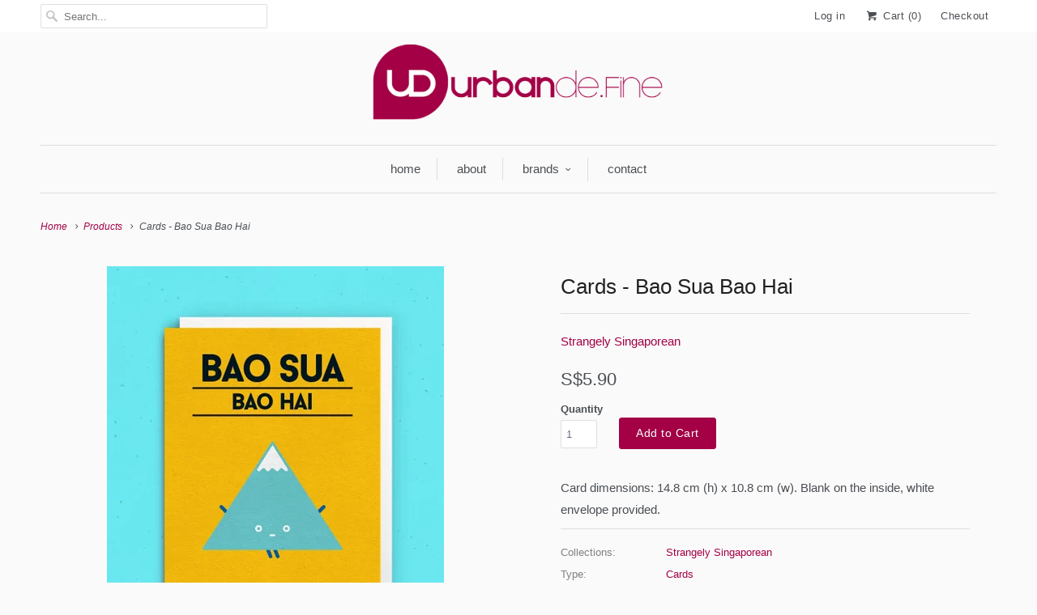

--- FILE ---
content_type: text/html; charset=utf-8
request_url: https://www.urbandefine.com/products/cards-bao-sua-bao-hai
body_size: 12180
content:
<!DOCTYPE html>
<!--[if lt IE 7 ]><html class="ie ie6" lang="en"> <![endif]-->
<!--[if IE 7 ]><html class="ie ie7" lang="en"> <![endif]-->
<!--[if IE 8 ]><html class="ie ie8" lang="en"> <![endif]-->
<!--[if IE 9 ]><html class="ie ie9" lang="en"> <![endif]-->
<!--[if (gte IE 10)|!(IE)]><!--><html lang="en"> <!--<![endif]-->
  <head>
    <meta charset="utf-8">
    <meta http-equiv="cleartype" content="on">
    <meta name="robots" content="index,follow">
      
           
    <title>Cards - Bao Sua Bao Hai - urban de.Fine</title>
            
    
      <meta name="description" content="Card dimensions: 14.8 cm (h) x 10.8 cm (w). Blank on the inside, white envelope provided." />
    

    <!-- Custom Fonts -->
    
    
    

<meta name="author" content="urban de.Fine">
<meta property="og:url" content="https://www.urbandefine.com/products/cards-bao-sua-bao-hai">
<meta property="og:site_name" content="urban de.Fine">


  <meta property="og:type" content="product">
  <meta property="og:title" content="Cards - Bao Sua Bao Hai">
  
    <meta property="og:image" content="http://www.urbandefine.com/cdn/shop/products/2020-05-18T04-06-32.887Z_f5bcdea8-377a-400f-9e00-24e8ca4d1eb4_grande.png?v=1590114032">
    <meta property="og:image:secure_url" content="https://www.urbandefine.com/cdn/shop/products/2020-05-18T04-06-32.887Z_f5bcdea8-377a-400f-9e00-24e8ca4d1eb4_grande.png?v=1590114032">
  
  <meta property="og:price:amount" content="5.90">
  <meta property="og:price:currency" content="SGD">
  
    
    


  <meta property="og:description" content="Card dimensions: 14.8 cm (h) x 10.8 cm (w). Blank on the inside, white envelope provided.">




<meta name="twitter:card" content="summary">

  <meta name="twitter:title" content="Cards - Bao Sua Bao Hai">
  <meta name="twitter:description" content="Card dimensions: 14.8 cm (h) x 10.8 cm (w). Blank on the inside, white envelope provided.">
  <meta name="twitter:image" content="https://www.urbandefine.com/cdn/shop/products/2020-05-18T04-06-32.887Z_f5bcdea8-377a-400f-9e00-24e8ca4d1eb4_medium.png?v=1590114032">
  <meta name="twitter:image:width" content="240">
  <meta name="twitter:image:height" content="240">


    
    

    <!-- Mobile Specific Metas -->
    <meta name="HandheldFriendly" content="True">
    <meta name="MobileOptimized" content="320">
    <meta name="viewport" content="width=device-width,initial-scale=1">

    <!-- Stylesheets for Responsive 5.1 -->
    <link href="//www.urbandefine.com/cdn/shop/t/2/assets/styles.scss.css?v=27297555314370282841674767348" rel="stylesheet" type="text/css" media="all" />

    <!-- Icons -->
    <link rel="shortcut icon" type="image/x-icon" href="//www.urbandefine.com/cdn/shop/t/2/assets/favicon.png?v=53446327016368700691459175304">
    <link rel="canonical" href="https://www.urbandefine.com/products/cards-bao-sua-bao-hai" />

    
        
    <script src="//www.urbandefine.com/cdn/shop/t/2/assets/app.js?v=131091866154245987791591756447" type="text/javascript"></script>
    
    <script>window.performance && window.performance.mark && window.performance.mark('shopify.content_for_header.start');</script><meta id="shopify-digital-wallet" name="shopify-digital-wallet" content="/12153304/digital_wallets/dialog">
<meta name="shopify-checkout-api-token" content="017386d3f213f82992afdc9aa515be7d">
<meta id="in-context-paypal-metadata" data-shop-id="12153304" data-venmo-supported="false" data-environment="production" data-locale="en_US" data-paypal-v4="true" data-currency="SGD">
<link rel="alternate" type="application/json+oembed" href="https://www.urbandefine.com/products/cards-bao-sua-bao-hai.oembed">
<script async="async" src="/checkouts/internal/preloads.js?locale=en-SG"></script>
<script id="shopify-features" type="application/json">{"accessToken":"017386d3f213f82992afdc9aa515be7d","betas":["rich-media-storefront-analytics"],"domain":"www.urbandefine.com","predictiveSearch":true,"shopId":12153304,"locale":"en"}</script>
<script>var Shopify = Shopify || {};
Shopify.shop = "urbandefine.myshopify.com";
Shopify.locale = "en";
Shopify.currency = {"active":"SGD","rate":"1.0"};
Shopify.country = "SG";
Shopify.theme = {"name":"urban-define-theme","id":106647431,"schema_name":null,"schema_version":null,"theme_store_id":null,"role":"main"};
Shopify.theme.handle = "null";
Shopify.theme.style = {"id":null,"handle":null};
Shopify.cdnHost = "www.urbandefine.com/cdn";
Shopify.routes = Shopify.routes || {};
Shopify.routes.root = "/";</script>
<script type="module">!function(o){(o.Shopify=o.Shopify||{}).modules=!0}(window);</script>
<script>!function(o){function n(){var o=[];function n(){o.push(Array.prototype.slice.apply(arguments))}return n.q=o,n}var t=o.Shopify=o.Shopify||{};t.loadFeatures=n(),t.autoloadFeatures=n()}(window);</script>
<script id="shop-js-analytics" type="application/json">{"pageType":"product"}</script>
<script defer="defer" async type="module" src="//www.urbandefine.com/cdn/shopifycloud/shop-js/modules/v2/client.init-shop-cart-sync_BT-GjEfc.en.esm.js"></script>
<script defer="defer" async type="module" src="//www.urbandefine.com/cdn/shopifycloud/shop-js/modules/v2/chunk.common_D58fp_Oc.esm.js"></script>
<script defer="defer" async type="module" src="//www.urbandefine.com/cdn/shopifycloud/shop-js/modules/v2/chunk.modal_xMitdFEc.esm.js"></script>
<script type="module">
  await import("//www.urbandefine.com/cdn/shopifycloud/shop-js/modules/v2/client.init-shop-cart-sync_BT-GjEfc.en.esm.js");
await import("//www.urbandefine.com/cdn/shopifycloud/shop-js/modules/v2/chunk.common_D58fp_Oc.esm.js");
await import("//www.urbandefine.com/cdn/shopifycloud/shop-js/modules/v2/chunk.modal_xMitdFEc.esm.js");

  window.Shopify.SignInWithShop?.initShopCartSync?.({"fedCMEnabled":true,"windoidEnabled":true});

</script>
<script id="__st">var __st={"a":12153304,"offset":28800,"reqid":"a8bb4df9-5e54-4fe5-a105-c49c09ef1c51-1769086819","pageurl":"www.urbandefine.com\/products\/cards-bao-sua-bao-hai","u":"e303dded9bd1","p":"product","rtyp":"product","rid":4606727684177};</script>
<script>window.ShopifyPaypalV4VisibilityTracking = true;</script>
<script id="captcha-bootstrap">!function(){'use strict';const t='contact',e='account',n='new_comment',o=[[t,t],['blogs',n],['comments',n],[t,'customer']],c=[[e,'customer_login'],[e,'guest_login'],[e,'recover_customer_password'],[e,'create_customer']],r=t=>t.map((([t,e])=>`form[action*='/${t}']:not([data-nocaptcha='true']) input[name='form_type'][value='${e}']`)).join(','),a=t=>()=>t?[...document.querySelectorAll(t)].map((t=>t.form)):[];function s(){const t=[...o],e=r(t);return a(e)}const i='password',u='form_key',d=['recaptcha-v3-token','g-recaptcha-response','h-captcha-response',i],f=()=>{try{return window.sessionStorage}catch{return}},m='__shopify_v',_=t=>t.elements[u];function p(t,e,n=!1){try{const o=window.sessionStorage,c=JSON.parse(o.getItem(e)),{data:r}=function(t){const{data:e,action:n}=t;return t[m]||n?{data:e,action:n}:{data:t,action:n}}(c);for(const[e,n]of Object.entries(r))t.elements[e]&&(t.elements[e].value=n);n&&o.removeItem(e)}catch(o){console.error('form repopulation failed',{error:o})}}const l='form_type',E='cptcha';function T(t){t.dataset[E]=!0}const w=window,h=w.document,L='Shopify',v='ce_forms',y='captcha';let A=!1;((t,e)=>{const n=(g='f06e6c50-85a8-45c8-87d0-21a2b65856fe',I='https://cdn.shopify.com/shopifycloud/storefront-forms-hcaptcha/ce_storefront_forms_captcha_hcaptcha.v1.5.2.iife.js',D={infoText:'Protected by hCaptcha',privacyText:'Privacy',termsText:'Terms'},(t,e,n)=>{const o=w[L][v],c=o.bindForm;if(c)return c(t,g,e,D).then(n);var r;o.q.push([[t,g,e,D],n]),r=I,A||(h.body.append(Object.assign(h.createElement('script'),{id:'captcha-provider',async:!0,src:r})),A=!0)});var g,I,D;w[L]=w[L]||{},w[L][v]=w[L][v]||{},w[L][v].q=[],w[L][y]=w[L][y]||{},w[L][y].protect=function(t,e){n(t,void 0,e),T(t)},Object.freeze(w[L][y]),function(t,e,n,w,h,L){const[v,y,A,g]=function(t,e,n){const i=e?o:[],u=t?c:[],d=[...i,...u],f=r(d),m=r(i),_=r(d.filter((([t,e])=>n.includes(e))));return[a(f),a(m),a(_),s()]}(w,h,L),I=t=>{const e=t.target;return e instanceof HTMLFormElement?e:e&&e.form},D=t=>v().includes(t);t.addEventListener('submit',(t=>{const e=I(t);if(!e)return;const n=D(e)&&!e.dataset.hcaptchaBound&&!e.dataset.recaptchaBound,o=_(e),c=g().includes(e)&&(!o||!o.value);(n||c)&&t.preventDefault(),c&&!n&&(function(t){try{if(!f())return;!function(t){const e=f();if(!e)return;const n=_(t);if(!n)return;const o=n.value;o&&e.removeItem(o)}(t);const e=Array.from(Array(32),(()=>Math.random().toString(36)[2])).join('');!function(t,e){_(t)||t.append(Object.assign(document.createElement('input'),{type:'hidden',name:u})),t.elements[u].value=e}(t,e),function(t,e){const n=f();if(!n)return;const o=[...t.querySelectorAll(`input[type='${i}']`)].map((({name:t})=>t)),c=[...d,...o],r={};for(const[a,s]of new FormData(t).entries())c.includes(a)||(r[a]=s);n.setItem(e,JSON.stringify({[m]:1,action:t.action,data:r}))}(t,e)}catch(e){console.error('failed to persist form',e)}}(e),e.submit())}));const S=(t,e)=>{t&&!t.dataset[E]&&(n(t,e.some((e=>e===t))),T(t))};for(const o of['focusin','change'])t.addEventListener(o,(t=>{const e=I(t);D(e)&&S(e,y())}));const B=e.get('form_key'),M=e.get(l),P=B&&M;t.addEventListener('DOMContentLoaded',(()=>{const t=y();if(P)for(const e of t)e.elements[l].value===M&&p(e,B);[...new Set([...A(),...v().filter((t=>'true'===t.dataset.shopifyCaptcha))])].forEach((e=>S(e,t)))}))}(h,new URLSearchParams(w.location.search),n,t,e,['guest_login'])})(!0,!0)}();</script>
<script integrity="sha256-4kQ18oKyAcykRKYeNunJcIwy7WH5gtpwJnB7kiuLZ1E=" data-source-attribution="shopify.loadfeatures" defer="defer" src="//www.urbandefine.com/cdn/shopifycloud/storefront/assets/storefront/load_feature-a0a9edcb.js" crossorigin="anonymous"></script>
<script data-source-attribution="shopify.dynamic_checkout.dynamic.init">var Shopify=Shopify||{};Shopify.PaymentButton=Shopify.PaymentButton||{isStorefrontPortableWallets:!0,init:function(){window.Shopify.PaymentButton.init=function(){};var t=document.createElement("script");t.src="https://www.urbandefine.com/cdn/shopifycloud/portable-wallets/latest/portable-wallets.en.js",t.type="module",document.head.appendChild(t)}};
</script>
<script data-source-attribution="shopify.dynamic_checkout.buyer_consent">
  function portableWalletsHideBuyerConsent(e){var t=document.getElementById("shopify-buyer-consent"),n=document.getElementById("shopify-subscription-policy-button");t&&n&&(t.classList.add("hidden"),t.setAttribute("aria-hidden","true"),n.removeEventListener("click",e))}function portableWalletsShowBuyerConsent(e){var t=document.getElementById("shopify-buyer-consent"),n=document.getElementById("shopify-subscription-policy-button");t&&n&&(t.classList.remove("hidden"),t.removeAttribute("aria-hidden"),n.addEventListener("click",e))}window.Shopify?.PaymentButton&&(window.Shopify.PaymentButton.hideBuyerConsent=portableWalletsHideBuyerConsent,window.Shopify.PaymentButton.showBuyerConsent=portableWalletsShowBuyerConsent);
</script>
<script data-source-attribution="shopify.dynamic_checkout.cart.bootstrap">document.addEventListener("DOMContentLoaded",(function(){function t(){return document.querySelector("shopify-accelerated-checkout-cart, shopify-accelerated-checkout")}if(t())Shopify.PaymentButton.init();else{new MutationObserver((function(e,n){t()&&(Shopify.PaymentButton.init(),n.disconnect())})).observe(document.body,{childList:!0,subtree:!0})}}));
</script>
<link id="shopify-accelerated-checkout-styles" rel="stylesheet" media="screen" href="https://www.urbandefine.com/cdn/shopifycloud/portable-wallets/latest/accelerated-checkout-backwards-compat.css" crossorigin="anonymous">
<style id="shopify-accelerated-checkout-cart">
        #shopify-buyer-consent {
  margin-top: 1em;
  display: inline-block;
  width: 100%;
}

#shopify-buyer-consent.hidden {
  display: none;
}

#shopify-subscription-policy-button {
  background: none;
  border: none;
  padding: 0;
  text-decoration: underline;
  font-size: inherit;
  cursor: pointer;
}

#shopify-subscription-policy-button::before {
  box-shadow: none;
}

      </style>

<script>window.performance && window.performance.mark && window.performance.mark('shopify.content_for_header.end');</script>
  <link href="https://monorail-edge.shopifysvc.com" rel="dns-prefetch">
<script>(function(){if ("sendBeacon" in navigator && "performance" in window) {try {var session_token_from_headers = performance.getEntriesByType('navigation')[0].serverTiming.find(x => x.name == '_s').description;} catch {var session_token_from_headers = undefined;}var session_cookie_matches = document.cookie.match(/_shopify_s=([^;]*)/);var session_token_from_cookie = session_cookie_matches && session_cookie_matches.length === 2 ? session_cookie_matches[1] : "";var session_token = session_token_from_headers || session_token_from_cookie || "";function handle_abandonment_event(e) {var entries = performance.getEntries().filter(function(entry) {return /monorail-edge.shopifysvc.com/.test(entry.name);});if (!window.abandonment_tracked && entries.length === 0) {window.abandonment_tracked = true;var currentMs = Date.now();var navigation_start = performance.timing.navigationStart;var payload = {shop_id: 12153304,url: window.location.href,navigation_start,duration: currentMs - navigation_start,session_token,page_type: "product"};window.navigator.sendBeacon("https://monorail-edge.shopifysvc.com/v1/produce", JSON.stringify({schema_id: "online_store_buyer_site_abandonment/1.1",payload: payload,metadata: {event_created_at_ms: currentMs,event_sent_at_ms: currentMs}}));}}window.addEventListener('pagehide', handle_abandonment_event);}}());</script>
<script id="web-pixels-manager-setup">(function e(e,d,r,n,o){if(void 0===o&&(o={}),!Boolean(null===(a=null===(i=window.Shopify)||void 0===i?void 0:i.analytics)||void 0===a?void 0:a.replayQueue)){var i,a;window.Shopify=window.Shopify||{};var t=window.Shopify;t.analytics=t.analytics||{};var s=t.analytics;s.replayQueue=[],s.publish=function(e,d,r){return s.replayQueue.push([e,d,r]),!0};try{self.performance.mark("wpm:start")}catch(e){}var l=function(){var e={modern:/Edge?\/(1{2}[4-9]|1[2-9]\d|[2-9]\d{2}|\d{4,})\.\d+(\.\d+|)|Firefox\/(1{2}[4-9]|1[2-9]\d|[2-9]\d{2}|\d{4,})\.\d+(\.\d+|)|Chrom(ium|e)\/(9{2}|\d{3,})\.\d+(\.\d+|)|(Maci|X1{2}).+ Version\/(15\.\d+|(1[6-9]|[2-9]\d|\d{3,})\.\d+)([,.]\d+|)( \(\w+\)|)( Mobile\/\w+|) Safari\/|Chrome.+OPR\/(9{2}|\d{3,})\.\d+\.\d+|(CPU[ +]OS|iPhone[ +]OS|CPU[ +]iPhone|CPU IPhone OS|CPU iPad OS)[ +]+(15[._]\d+|(1[6-9]|[2-9]\d|\d{3,})[._]\d+)([._]\d+|)|Android:?[ /-](13[3-9]|1[4-9]\d|[2-9]\d{2}|\d{4,})(\.\d+|)(\.\d+|)|Android.+Firefox\/(13[5-9]|1[4-9]\d|[2-9]\d{2}|\d{4,})\.\d+(\.\d+|)|Android.+Chrom(ium|e)\/(13[3-9]|1[4-9]\d|[2-9]\d{2}|\d{4,})\.\d+(\.\d+|)|SamsungBrowser\/([2-9]\d|\d{3,})\.\d+/,legacy:/Edge?\/(1[6-9]|[2-9]\d|\d{3,})\.\d+(\.\d+|)|Firefox\/(5[4-9]|[6-9]\d|\d{3,})\.\d+(\.\d+|)|Chrom(ium|e)\/(5[1-9]|[6-9]\d|\d{3,})\.\d+(\.\d+|)([\d.]+$|.*Safari\/(?![\d.]+ Edge\/[\d.]+$))|(Maci|X1{2}).+ Version\/(10\.\d+|(1[1-9]|[2-9]\d|\d{3,})\.\d+)([,.]\d+|)( \(\w+\)|)( Mobile\/\w+|) Safari\/|Chrome.+OPR\/(3[89]|[4-9]\d|\d{3,})\.\d+\.\d+|(CPU[ +]OS|iPhone[ +]OS|CPU[ +]iPhone|CPU IPhone OS|CPU iPad OS)[ +]+(10[._]\d+|(1[1-9]|[2-9]\d|\d{3,})[._]\d+)([._]\d+|)|Android:?[ /-](13[3-9]|1[4-9]\d|[2-9]\d{2}|\d{4,})(\.\d+|)(\.\d+|)|Mobile Safari.+OPR\/([89]\d|\d{3,})\.\d+\.\d+|Android.+Firefox\/(13[5-9]|1[4-9]\d|[2-9]\d{2}|\d{4,})\.\d+(\.\d+|)|Android.+Chrom(ium|e)\/(13[3-9]|1[4-9]\d|[2-9]\d{2}|\d{4,})\.\d+(\.\d+|)|Android.+(UC? ?Browser|UCWEB|U3)[ /]?(15\.([5-9]|\d{2,})|(1[6-9]|[2-9]\d|\d{3,})\.\d+)\.\d+|SamsungBrowser\/(5\.\d+|([6-9]|\d{2,})\.\d+)|Android.+MQ{2}Browser\/(14(\.(9|\d{2,})|)|(1[5-9]|[2-9]\d|\d{3,})(\.\d+|))(\.\d+|)|K[Aa][Ii]OS\/(3\.\d+|([4-9]|\d{2,})\.\d+)(\.\d+|)/},d=e.modern,r=e.legacy,n=navigator.userAgent;return n.match(d)?"modern":n.match(r)?"legacy":"unknown"}(),u="modern"===l?"modern":"legacy",c=(null!=n?n:{modern:"",legacy:""})[u],f=function(e){return[e.baseUrl,"/wpm","/b",e.hashVersion,"modern"===e.buildTarget?"m":"l",".js"].join("")}({baseUrl:d,hashVersion:r,buildTarget:u}),m=function(e){var d=e.version,r=e.bundleTarget,n=e.surface,o=e.pageUrl,i=e.monorailEndpoint;return{emit:function(e){var a=e.status,t=e.errorMsg,s=(new Date).getTime(),l=JSON.stringify({metadata:{event_sent_at_ms:s},events:[{schema_id:"web_pixels_manager_load/3.1",payload:{version:d,bundle_target:r,page_url:o,status:a,surface:n,error_msg:t},metadata:{event_created_at_ms:s}}]});if(!i)return console&&console.warn&&console.warn("[Web Pixels Manager] No Monorail endpoint provided, skipping logging."),!1;try{return self.navigator.sendBeacon.bind(self.navigator)(i,l)}catch(e){}var u=new XMLHttpRequest;try{return u.open("POST",i,!0),u.setRequestHeader("Content-Type","text/plain"),u.send(l),!0}catch(e){return console&&console.warn&&console.warn("[Web Pixels Manager] Got an unhandled error while logging to Monorail."),!1}}}}({version:r,bundleTarget:l,surface:e.surface,pageUrl:self.location.href,monorailEndpoint:e.monorailEndpoint});try{o.browserTarget=l,function(e){var d=e.src,r=e.async,n=void 0===r||r,o=e.onload,i=e.onerror,a=e.sri,t=e.scriptDataAttributes,s=void 0===t?{}:t,l=document.createElement("script"),u=document.querySelector("head"),c=document.querySelector("body");if(l.async=n,l.src=d,a&&(l.integrity=a,l.crossOrigin="anonymous"),s)for(var f in s)if(Object.prototype.hasOwnProperty.call(s,f))try{l.dataset[f]=s[f]}catch(e){}if(o&&l.addEventListener("load",o),i&&l.addEventListener("error",i),u)u.appendChild(l);else{if(!c)throw new Error("Did not find a head or body element to append the script");c.appendChild(l)}}({src:f,async:!0,onload:function(){if(!function(){var e,d;return Boolean(null===(d=null===(e=window.Shopify)||void 0===e?void 0:e.analytics)||void 0===d?void 0:d.initialized)}()){var d=window.webPixelsManager.init(e)||void 0;if(d){var r=window.Shopify.analytics;r.replayQueue.forEach((function(e){var r=e[0],n=e[1],o=e[2];d.publishCustomEvent(r,n,o)})),r.replayQueue=[],r.publish=d.publishCustomEvent,r.visitor=d.visitor,r.initialized=!0}}},onerror:function(){return m.emit({status:"failed",errorMsg:"".concat(f," has failed to load")})},sri:function(e){var d=/^sha384-[A-Za-z0-9+/=]+$/;return"string"==typeof e&&d.test(e)}(c)?c:"",scriptDataAttributes:o}),m.emit({status:"loading"})}catch(e){m.emit({status:"failed",errorMsg:(null==e?void 0:e.message)||"Unknown error"})}}})({shopId: 12153304,storefrontBaseUrl: "https://www.urbandefine.com",extensionsBaseUrl: "https://extensions.shopifycdn.com/cdn/shopifycloud/web-pixels-manager",monorailEndpoint: "https://monorail-edge.shopifysvc.com/unstable/produce_batch",surface: "storefront-renderer",enabledBetaFlags: ["2dca8a86"],webPixelsConfigList: [{"id":"shopify-app-pixel","configuration":"{}","eventPayloadVersion":"v1","runtimeContext":"STRICT","scriptVersion":"0450","apiClientId":"shopify-pixel","type":"APP","privacyPurposes":["ANALYTICS","MARKETING"]},{"id":"shopify-custom-pixel","eventPayloadVersion":"v1","runtimeContext":"LAX","scriptVersion":"0450","apiClientId":"shopify-pixel","type":"CUSTOM","privacyPurposes":["ANALYTICS","MARKETING"]}],isMerchantRequest: false,initData: {"shop":{"name":"urban de.Fine","paymentSettings":{"currencyCode":"SGD"},"myshopifyDomain":"urbandefine.myshopify.com","countryCode":"SG","storefrontUrl":"https:\/\/www.urbandefine.com"},"customer":null,"cart":null,"checkout":null,"productVariants":[{"price":{"amount":5.9,"currencyCode":"SGD"},"product":{"title":"Cards - Bao Sua Bao Hai","vendor":"Strangely Singaporean","id":"4606727684177","untranslatedTitle":"Cards - Bao Sua Bao Hai","url":"\/products\/cards-bao-sua-bao-hai","type":"Cards"},"id":"32274561073233","image":{"src":"\/\/www.urbandefine.com\/cdn\/shop\/products\/2020-05-18T04-06-32.887Z_f5bcdea8-377a-400f-9e00-24e8ca4d1eb4.png?v=1590114032"},"sku":"","title":"Default Title","untranslatedTitle":"Default Title"}],"purchasingCompany":null},},"https://www.urbandefine.com/cdn","fcfee988w5aeb613cpc8e4bc33m6693e112",{"modern":"","legacy":""},{"shopId":"12153304","storefrontBaseUrl":"https:\/\/www.urbandefine.com","extensionBaseUrl":"https:\/\/extensions.shopifycdn.com\/cdn\/shopifycloud\/web-pixels-manager","surface":"storefront-renderer","enabledBetaFlags":"[\"2dca8a86\"]","isMerchantRequest":"false","hashVersion":"fcfee988w5aeb613cpc8e4bc33m6693e112","publish":"custom","events":"[[\"page_viewed\",{}],[\"product_viewed\",{\"productVariant\":{\"price\":{\"amount\":5.9,\"currencyCode\":\"SGD\"},\"product\":{\"title\":\"Cards - Bao Sua Bao Hai\",\"vendor\":\"Strangely Singaporean\",\"id\":\"4606727684177\",\"untranslatedTitle\":\"Cards - Bao Sua Bao Hai\",\"url\":\"\/products\/cards-bao-sua-bao-hai\",\"type\":\"Cards\"},\"id\":\"32274561073233\",\"image\":{\"src\":\"\/\/www.urbandefine.com\/cdn\/shop\/products\/2020-05-18T04-06-32.887Z_f5bcdea8-377a-400f-9e00-24e8ca4d1eb4.png?v=1590114032\"},\"sku\":\"\",\"title\":\"Default Title\",\"untranslatedTitle\":\"Default Title\"}}]]"});</script><script>
  window.ShopifyAnalytics = window.ShopifyAnalytics || {};
  window.ShopifyAnalytics.meta = window.ShopifyAnalytics.meta || {};
  window.ShopifyAnalytics.meta.currency = 'SGD';
  var meta = {"product":{"id":4606727684177,"gid":"gid:\/\/shopify\/Product\/4606727684177","vendor":"Strangely Singaporean","type":"Cards","handle":"cards-bao-sua-bao-hai","variants":[{"id":32274561073233,"price":590,"name":"Cards - Bao Sua Bao Hai","public_title":null,"sku":""}],"remote":false},"page":{"pageType":"product","resourceType":"product","resourceId":4606727684177,"requestId":"a8bb4df9-5e54-4fe5-a105-c49c09ef1c51-1769086819"}};
  for (var attr in meta) {
    window.ShopifyAnalytics.meta[attr] = meta[attr];
  }
</script>
<script class="analytics">
  (function () {
    var customDocumentWrite = function(content) {
      var jquery = null;

      if (window.jQuery) {
        jquery = window.jQuery;
      } else if (window.Checkout && window.Checkout.$) {
        jquery = window.Checkout.$;
      }

      if (jquery) {
        jquery('body').append(content);
      }
    };

    var hasLoggedConversion = function(token) {
      if (token) {
        return document.cookie.indexOf('loggedConversion=' + token) !== -1;
      }
      return false;
    }

    var setCookieIfConversion = function(token) {
      if (token) {
        var twoMonthsFromNow = new Date(Date.now());
        twoMonthsFromNow.setMonth(twoMonthsFromNow.getMonth() + 2);

        document.cookie = 'loggedConversion=' + token + '; expires=' + twoMonthsFromNow;
      }
    }

    var trekkie = window.ShopifyAnalytics.lib = window.trekkie = window.trekkie || [];
    if (trekkie.integrations) {
      return;
    }
    trekkie.methods = [
      'identify',
      'page',
      'ready',
      'track',
      'trackForm',
      'trackLink'
    ];
    trekkie.factory = function(method) {
      return function() {
        var args = Array.prototype.slice.call(arguments);
        args.unshift(method);
        trekkie.push(args);
        return trekkie;
      };
    };
    for (var i = 0; i < trekkie.methods.length; i++) {
      var key = trekkie.methods[i];
      trekkie[key] = trekkie.factory(key);
    }
    trekkie.load = function(config) {
      trekkie.config = config || {};
      trekkie.config.initialDocumentCookie = document.cookie;
      var first = document.getElementsByTagName('script')[0];
      var script = document.createElement('script');
      script.type = 'text/javascript';
      script.onerror = function(e) {
        var scriptFallback = document.createElement('script');
        scriptFallback.type = 'text/javascript';
        scriptFallback.onerror = function(error) {
                var Monorail = {
      produce: function produce(monorailDomain, schemaId, payload) {
        var currentMs = new Date().getTime();
        var event = {
          schema_id: schemaId,
          payload: payload,
          metadata: {
            event_created_at_ms: currentMs,
            event_sent_at_ms: currentMs
          }
        };
        return Monorail.sendRequest("https://" + monorailDomain + "/v1/produce", JSON.stringify(event));
      },
      sendRequest: function sendRequest(endpointUrl, payload) {
        // Try the sendBeacon API
        if (window && window.navigator && typeof window.navigator.sendBeacon === 'function' && typeof window.Blob === 'function' && !Monorail.isIos12()) {
          var blobData = new window.Blob([payload], {
            type: 'text/plain'
          });

          if (window.navigator.sendBeacon(endpointUrl, blobData)) {
            return true;
          } // sendBeacon was not successful

        } // XHR beacon

        var xhr = new XMLHttpRequest();

        try {
          xhr.open('POST', endpointUrl);
          xhr.setRequestHeader('Content-Type', 'text/plain');
          xhr.send(payload);
        } catch (e) {
          console.log(e);
        }

        return false;
      },
      isIos12: function isIos12() {
        return window.navigator.userAgent.lastIndexOf('iPhone; CPU iPhone OS 12_') !== -1 || window.navigator.userAgent.lastIndexOf('iPad; CPU OS 12_') !== -1;
      }
    };
    Monorail.produce('monorail-edge.shopifysvc.com',
      'trekkie_storefront_load_errors/1.1',
      {shop_id: 12153304,
      theme_id: 106647431,
      app_name: "storefront",
      context_url: window.location.href,
      source_url: "//www.urbandefine.com/cdn/s/trekkie.storefront.1bbfab421998800ff09850b62e84b8915387986d.min.js"});

        };
        scriptFallback.async = true;
        scriptFallback.src = '//www.urbandefine.com/cdn/s/trekkie.storefront.1bbfab421998800ff09850b62e84b8915387986d.min.js';
        first.parentNode.insertBefore(scriptFallback, first);
      };
      script.async = true;
      script.src = '//www.urbandefine.com/cdn/s/trekkie.storefront.1bbfab421998800ff09850b62e84b8915387986d.min.js';
      first.parentNode.insertBefore(script, first);
    };
    trekkie.load(
      {"Trekkie":{"appName":"storefront","development":false,"defaultAttributes":{"shopId":12153304,"isMerchantRequest":null,"themeId":106647431,"themeCityHash":"13168546442879478335","contentLanguage":"en","currency":"SGD","eventMetadataId":"83702562-142e-4a7f-ae81-453cbf2d99ff"},"isServerSideCookieWritingEnabled":true,"monorailRegion":"shop_domain","enabledBetaFlags":["65f19447"]},"Session Attribution":{},"S2S":{"facebookCapiEnabled":false,"source":"trekkie-storefront-renderer","apiClientId":580111}}
    );

    var loaded = false;
    trekkie.ready(function() {
      if (loaded) return;
      loaded = true;

      window.ShopifyAnalytics.lib = window.trekkie;

      var originalDocumentWrite = document.write;
      document.write = customDocumentWrite;
      try { window.ShopifyAnalytics.merchantGoogleAnalytics.call(this); } catch(error) {};
      document.write = originalDocumentWrite;

      window.ShopifyAnalytics.lib.page(null,{"pageType":"product","resourceType":"product","resourceId":4606727684177,"requestId":"a8bb4df9-5e54-4fe5-a105-c49c09ef1c51-1769086819","shopifyEmitted":true});

      var match = window.location.pathname.match(/checkouts\/(.+)\/(thank_you|post_purchase)/)
      var token = match? match[1]: undefined;
      if (!hasLoggedConversion(token)) {
        setCookieIfConversion(token);
        window.ShopifyAnalytics.lib.track("Viewed Product",{"currency":"SGD","variantId":32274561073233,"productId":4606727684177,"productGid":"gid:\/\/shopify\/Product\/4606727684177","name":"Cards - Bao Sua Bao Hai","price":"5.90","sku":"","brand":"Strangely Singaporean","variant":null,"category":"Cards","nonInteraction":true,"remote":false},undefined,undefined,{"shopifyEmitted":true});
      window.ShopifyAnalytics.lib.track("monorail:\/\/trekkie_storefront_viewed_product\/1.1",{"currency":"SGD","variantId":32274561073233,"productId":4606727684177,"productGid":"gid:\/\/shopify\/Product\/4606727684177","name":"Cards - Bao Sua Bao Hai","price":"5.90","sku":"","brand":"Strangely Singaporean","variant":null,"category":"Cards","nonInteraction":true,"remote":false,"referer":"https:\/\/www.urbandefine.com\/products\/cards-bao-sua-bao-hai"});
      }
    });


        var eventsListenerScript = document.createElement('script');
        eventsListenerScript.async = true;
        eventsListenerScript.src = "//www.urbandefine.com/cdn/shopifycloud/storefront/assets/shop_events_listener-3da45d37.js";
        document.getElementsByTagName('head')[0].appendChild(eventsListenerScript);

})();</script>
<script
  defer
  src="https://www.urbandefine.com/cdn/shopifycloud/perf-kit/shopify-perf-kit-3.0.4.min.js"
  data-application="storefront-renderer"
  data-shop-id="12153304"
  data-render-region="gcp-us-central1"
  data-page-type="product"
  data-theme-instance-id="106647431"
  data-theme-name=""
  data-theme-version=""
  data-monorail-region="shop_domain"
  data-resource-timing-sampling-rate="10"
  data-shs="true"
  data-shs-beacon="true"
  data-shs-export-with-fetch="true"
  data-shs-logs-sample-rate="1"
  data-shs-beacon-endpoint="https://www.urbandefine.com/api/collect"
></script>
</head>
  <body class="product">
    <div class="top_bar">
      <div class="container">
        
          <div class="four columns top_bar_search">          
            <form class="search" action="/search">
              
                <input type="hidden" name="type" value="product" />
              
              <input type="text" name="q" class="search_box" placeholder="Search..." value="" autocapitalize="off" autocomplete="off" autocorrect="off" />
            </form>
          </div>
                
        
        

        <div class="columns twelve">
          <ul>
            

            
              
                <li>
                  <a href="/account/login" id="customer_login_link">Log in</a>
                </li>
              
            
            
            <li>
              <a href="/cart" class="cart_button"><span class="icon-cart"></span> Cart (<span class="cart_count">0</span>)</a>
            </li>
            <li>
              
                <a href="/cart" class="checkout">Checkout</a>
              
            </li>
          </ul>
        </div>
      </div>  
    </div>
  
    <div class="container content"> 
      <div class="sixteen columns logo">
        
          <div class="header_icons">
            




















          </div>
        

        <a href="https://www.urbandefine.com" title="urban de.Fine">
          
            <img src="//www.urbandefine.com/cdn/shop/t/2/assets/logo.png?v=122201540823336971281459075652" alt="urban de.Fine" />
          
        </a>
      </div>
      
      <div class="sixteen columns clearfix">
        <div id="mobile_nav"></div>
        <div id="nav">
          <ul id="menu">
            
              
                <li><a href="/" >home</a></li>
              
            
              
                <li><a href="/pages/about-us" >about</a></li>
              
            
              
                <li><a href="/pages/frontpagebrands"  >brands<span class="icon-down-arrow arrow"></span></a> 
                  <ul class="animated fadeIn">
                    
                      
                        <li><a href="/collections/kiel-james-patrick">Kiel James Patrick</a></li>
                      
                    
                      
                        <li><a href="/collections/lab-floret">Lab Floret</a></li>
                      
                    
                      
                        <li><a href="/collections/e-m">e+m</a></li>
                      
                    
                      
                        <li><a href="/collections/bellroy">Bellroy</a></li>
                      
                    
                      
                        <li><a href="/collections/octa-design-1">Octa Design</a></li>
                      
                    
                      
                        <li><a href="/collections/moissue">Moissue</a></li>
                      
                    
                      
                        <li><a href="/collections/moorigin">Moorigin</a></li>
                      
                    
                      
                        <li><a href="/collections/others">Others</a></li>
                      
                    
                      
                        <li><a href="/collections/kickstarter">Kickstarter</a></li>
                      
                    
                      
                        <li><a href="/collections/acme-made">Acme Made</a></li>
                      
                    
                      
                        <li><a href="/collections/gentlemen-hardware">Gentlemen Hardware</a></li>
                      
                    
                      
                        <li><a href="/collections/arkademie">Arkademie</a></li>
                      
                    
                      
                        <li><a href="/collections/kanken-fjallraven-1">Fjallraven Kanken</a></li>
                      
                    
                      
                        <li><a href="/collections/herschel">Herschel</a></li>
                      
                    
                      
                        <li><a href="/collections/cabin-zero">Cabin Zero</a></li>
                      
                    
                      
                        <li><a href="/collections/hydroflask">Hydroflask</a></li>
                      
                    
                      
                        <li><a href="/collections/playback-concept">Playback Concept</a></li>
                      
                    
                      
                        <li><a href="/collections/kaweco">Kaweco</a></li>
                      
                    
                      
                        <li><a href="/collections/thule">Thule</a></li>
                      
                    
                      
                        <li><a href="/collections/timbuk2">Timbuk2</a></li>
                      
                    
                      
                        <li><a href="/collections/lexon">LEXON</a></li>
                      
                    
                      
                        <li><a href="/collections/mis-zapatos">Mis Zapatos</a></li>
                      
                    
                      
                        <li><a href="/collections/strangely-singaporean">Strangely Singaporean</a></li>
                      
                    
                      
                        <li><a href="/collections/pacsafe">Pacsafe</a></li>
                      
                    
                      
                        <li><a href="/collections/status-anxiety">Status Anxiety</a></li>
                      
                    
                      
                        <li><a href="/collections/s-t-a-m-p-s">S.T.A.M.P.S</a></li>
                      
                    
                      
                        <li><a href="/collections/matador">Matador</a></li>
                      
                    
                      
                        <li><a href="/collections/hidden">Hidden</a></li>
                      
                    
                      
                        <li><a href="/collections/in-heal">In Heal</a></li>
                      
                    
                      
                        <li><a href="/collections/corporate-gifts">Corporate Gifts</a></li>
                      
                    
                      
                        <li><a href="/collections/alpaka-1">Alpaka</a></li>
                      
                    
                      
                        <li><a href="/collections/bodypack">Bodypack</a></li>
                      
                    
                      
                        <li><a href="/collections/travellers-company">Traveller's Company</a></li>
                      
                    
                  </ul>
                </li>
              
            
              
                <li><a href="/pages/contact-us" >contact</a></li>
              
            
          </ul>
        </div>
      </div>
      
      

      
        
  <div class="sixteen columns">
    <div class="breadcrumb breadcrumb_text product_breadcrumb" itemscope itemtype="http://schema.org/BreadcrumbList">
      <span itemprop="itemListElement" itemscope itemtype="http://schema.org/ListItem"><a href="https://www.urbandefine.com" title="urban de.Fine" itemprop="item"><span itemprop="name">Home</span></a></span> 
      <span class="icon-right-arrow"></span>
      <span itemprop="itemListElement" itemscope itemtype="http://schema.org/ListItem">
        
          <a href="/collections/all" title="Products">Products</a>
        
      </span>
      <span class="icon-right-arrow"></span>
      Cards - Bao Sua Bao Hai
    </div>
  </div>


<div class="sixteen columns product-4606727684177" itemscope itemtype="http://schema.org/Product">
	 <div class="section product_section clearfix" >
	  
         
      <div class="eight columns alpha">
        

<div class="flexslider product_gallery product-4606727684177-gallery product_slider ">
  <ul class="slides">
    
      <li data-thumb="//www.urbandefine.com/cdn/shop/products/2020-05-18T04-06-32.887Z_f5bcdea8-377a-400f-9e00-24e8ca4d1eb4_1024x1024.png?v=1590114032" data-title="Cards - Bao Sua Bao Hai">
        
          <a href="//www.urbandefine.com/cdn/shop/products/2020-05-18T04-06-32.887Z_f5bcdea8-377a-400f-9e00-24e8ca4d1eb4.png?v=1590114032" class="fancybox" data-fancybox-group="4606727684177" title="Cards - Bao Sua Bao Hai">
            <img src="//www.urbandefine.com/cdn/shop/products/2020-05-18T04-06-32.887Z_f5bcdea8-377a-400f-9e00-24e8ca4d1eb4_1024x1024.png?v=1590114032" alt="Cards - Bao Sua Bao Hai" data-index="0" data-image-id="15003733164113" data-cloudzoom="zoomImage: '//www.urbandefine.com/cdn/shop/products/2020-05-18T04-06-32.887Z_f5bcdea8-377a-400f-9e00-24e8ca4d1eb4.png?v=1590114032', tintColor: '#fafafa', zoomPosition: 'inside', zoomOffsetX: 0, touchStartDelay: 250" class="cloudzoom featured_image" />
          </a>
        
      </li>
    
  </ul>
</div>
&nbsp;
      </div>
    
      
      <div class="one columns alpha">
        <font color="white">&nbsp;&nbsp;&nbsp;&nbsp;&nbsp;&nbsp;&nbsp;&nbsp;</font>
      </div>

     <div class="seven columns omega">
      
      
      <h1 class="product_name" itemprop="name">Cards - Bao Sua Bao Hai</h1>
      
        <p class="vendor">
          <span itemprop="brand"><a href="/collections/vendors?q=Strangely%20Singaporean" title="Strangely Singaporean">Strangely Singaporean</a></span>
        </p>
      

      
      
      
        <p class="modal_price" itemprop="offers" itemscope itemtype="http://schema.org/Offer">
          <meta itemprop="priceCurrency" content="SGD" />
          <meta itemprop="seller" content="urban de.Fine" />
          <meta itemprop="availability" content="in_stock" />
          <meta itemprop="itemCondition" content="New" />

          <span class="sold_out"></span>
          <span itemprop="price" content="5.90" class="">
            <span class="current_price">
              
                 
                  S$5.90 
                
              
            </span>
          </span>
          <span class="was_price">
          
          </span>
        </p>
        
          
  <div class="notify_form notify-form-4606727684177" id="notify-form-4606727684177" style="display:none">
    <p class="message"></p>
    <form method="post" action="/contact#contact_form" id="contact_form" accept-charset="UTF-8" class="contact-form"><input type="hidden" name="form_type" value="contact" /><input type="hidden" name="utf8" value="✓" />
      
        <p>
          <label for="contact[email]">Notify me when this product is available:</label>
          
          
            <input required type="email" class="notify_email" name="contact[email]" id="contact[email]" placeholder="Enter your email address..." value="" />
          
          
          <input type="hidden" name="contact[body]" class="notify_form_message" data-body="Please notify me when Cards - Bao Sua Bao Hai becomes available - https://www.urbandefine.com/products/cards-bao-sua-bao-hai" value="Please notify me when Cards - Bao Sua Bao Hai becomes available - https://www.urbandefine.com/products/cards-bao-sua-bao-hai" />
          <input class="action_button" type="submit" value="Send" style="margin-bottom:0px" />    
        </p>
      
    </form>
  </div>

      

      
      
        
  

  <form action="/cart/add" method="post" class="clearfix product_form" data-money-format="S${{amount}}" data-shop-currency="SGD" id="product-form-4606727684177">
    
    
    
    
      <input type="hidden" name="id" value="32274561073233" />
    

    

    
      <div class="left">
        <label for="quantity">Quantity</label>
        <input type="number" min="1" size="2" class="quantity" name="quantity" id="quantity" value="1" max="3" />
      </div>
    
    <div class="purchase clearfix inline_purchase">
      

      
      <button type="submit" name="add" class="action_button add_to_cart" data-label="Add to Cart"><span class="text">Add to Cart</span></button>
    </div>  
  </form>

  

        
      
        
         <div class="description" itemprop="description">
           Card dimensions: 14.8 cm (h) x 10.8 cm (w). Blank on the inside, white envelope provided.
         </div>
        
      

      
        <hr />
      
     
      <div class="meta">
        
          <p>
            <span class="label">Collections:</span> 
            <span>
             
               <a href="/collections/strangely-singaporean" title="Browse Strangely Singaporean">Strangely Singaporean</a> 
             
           </span>
         </p>
        
      
        
       
        
           <p>
             <span class="label">Type:</span> <span itemprop="category"><a href="/collections/types?q=Cards" title="Cards">Cards</a></span>
           </p>
        
      </div>

        




  <hr />
  
<div class="social_buttons">
  

  

  <a target="_blank" class="icon-twitter-share" title="Share this on Twitter" href="https://twitter.com/intent/tweet?text=Cards - Bao Sua Bao Hai&url=https://www.urbandefine.com/products/cards-bao-sua-bao-hai&via=urban de.Fine">Tweet</a>

  <a target="_blank" class="icon-facebook-share" title="Share this on Facebook" href="https://www.facebook.com/sharer/sharer.php?u=https://www.urbandefine.com/products/cards-bao-sua-bao-hai">Share</a>

  
    <a target="_blank" data-pin-do="skipLink" class="icon-pinterest-share" title="Share this on Pinterest" href="http://pinterest.com/pin/create/button/?url=https://www.urbandefine.com/products/cards-bao-sua-bao-hai&description=Cards - Bao Sua Bao Hai&media=https://www.urbandefine.com/cdn/shop/products/2020-05-18T04-06-32.887Z_f5bcdea8-377a-400f-9e00-24e8ca4d1eb4_grande.png?v=1590114032">Pin It</a>
  

  <a target="_blank" class="icon-gplus-share" title="Share this on Google+" href="https://plus.google.com/share?url=https://www.urbandefine.com/products/cards-bao-sua-bao-hai">Add</a>

  <a href="mailto:?subject=Thought you might like Cards - Bao Sua Bao Hai&amp;body=Hey, I was browsing urban de.Fine and found Cards - Bao Sua Bao Hai. I wanted to share it with you.%0D%0A%0D%0Ahttps://www.urbandefine.com/products/cards-bao-sua-bao-hai" target="_blank" class="icon-mail" title="Email this to a friend">Email</a>
</div>




       
      
       
    </div>
    
    
  </div>
   
  
</div>


  
  
  

  

  
    

      <div class="sixteen columns">
        <div class="section clearfix">
          <h2>Related Items</h2>
        </div>
      </div>

      
      
      
      <div class="sixteen columns">
        







<div itemtype="http://schema.org/ItemList" class="products">
  
    
      

        
  <div class="four columns alpha thumbnail even" itemprop="itemListElement" itemscope itemtype="http://schema.org/Product">


  
  

  <a href="/products/chope-book" itemprop="url">
    <div class="relative product_image">
      <img src="//www.urbandefine.com/cdn/shop/t/2/assets/loading.gif?v=162524524638938526081458375291" data-original="//www.urbandefine.com/cdn/shop/products/2020-05-18T07-24-40.794Z_grande.png?v=1589786929" alt="Chope Book" class="primary" />
      
    </div>

    <div class="info">            
      <span class="title" itemprop="name">Chope Book</span>
      

      
        <span class="price " itemprop="offers" itemscope itemtype="http://schema.org/Offer">
          
            <span class="sold_out">Sold Out</span>
          
          
        </span>
      
    </div>
    

    
    
    
  </a>
  
  
</div>



          
          
        
          
    
  
    
      

        
  <div class="four columns  thumbnail odd" itemprop="itemListElement" itemscope itemtype="http://schema.org/Product">


  
  

  <a href="/products/weekly-planners" itemprop="url">
    <div class="relative product_image">
      <img src="//www.urbandefine.com/cdn/shop/t/2/assets/loading.gif?v=162524524638938526081458375291" data-original="//www.urbandefine.com/cdn/shop/products/2020-05-18T06-47-34.055Z_grande.png?v=1589784675" alt="Weekly Planners" class="primary" />
      
    </div>

    <div class="info">            
      <span class="title" itemprop="name">Weekly Planners</span>
      

      
        <span class="price " itemprop="offers" itemscope itemtype="http://schema.org/Offer">
          
            <span class="sold_out">Sold Out</span>
          
          
        </span>
      
    </div>
    

    
    
    
  </a>
  
  
</div>



          
          
        
          
    
  
    
      

        
  <div class="four columns  thumbnail even" itemprop="itemListElement" itemscope itemtype="http://schema.org/Product">


  
  

  <a href="/products/huat-ah-floor-mat" itemprop="url">
    <div class="relative product_image">
      <img src="//www.urbandefine.com/cdn/shop/t/2/assets/loading.gif?v=162524524638938526081458375291" data-original="//www.urbandefine.com/cdn/shop/products/2020-05-18T03-34-43.772Z_grande.png?v=1589772979" alt="Huat Ah Floor Mat" class="primary" />
      
    </div>

    <div class="info">            
      <span class="title" itemprop="name">Huat Ah Floor Mat</span>
      

      
        <span class="price " itemprop="offers" itemscope itemtype="http://schema.org/Offer">
          
            <span class="sold_out">Sold Out</span>
          
          
        </span>
      
    </div>
    

    
    
    
  </a>
  
  
</div>



          
          
        
          
    
  
    
      

        
  <div class="four columns omega thumbnail odd" itemprop="itemListElement" itemscope itemtype="http://schema.org/Product">


  
  

  <a href="/products/cards-hero" itemprop="url">
    <div class="relative product_image">
      <img src="//www.urbandefine.com/cdn/shop/t/2/assets/loading.gif?v=162524524638938526081458375291" data-original="//www.urbandefine.com/cdn/shop/products/2020-05-18T04-27-11.569Z_be63b808-90ee-4a89-bbfe-1388d4f0fd17_grande.png?v=1590116585" alt="Cards - Hero" class="primary" />
      
    </div>

    <div class="info">            
      <span class="title" itemprop="name">Cards - Hero</span>
      

      
        <span class="price " itemprop="offers" itemscope itemtype="http://schema.org/Offer">
          
            
               
                <span itemprop="price">S$5.90</span>
              
          
          
        </span>
      
    </div>
    

    
    
    
  </a>
  
  
</div>



          
          
    <br class="clear product_clear" />

        
          
    
  
    
      
        
          
    
  
</div>
      </div>
    
  

      
      
    </div> <!-- end container -->

    <div class="footer">
      <div class="container">
        <div class="sixteen columns">

          

          <div class="ten columns offset-by-three alpha center">
            <h6>Join our mailing list</h6>
            <p>Join our mailing list and be the first to hear about our latest products and promotions.</p>
            <div class="newsletter ">
  <p class="message"></p>
      
    <form method="post" action="/contact#contact_form" id="contact_form" accept-charset="UTF-8" class="contact-form"><input type="hidden" name="form_type" value="customer" /><input type="hidden" name="utf8" value="✓" />
       

       
         <input type="hidden" name="contact[tags]" value="prospect,newsletter"/>
         <input type="hidden" name="contact[first_name]" value="Newsletter" />
         <input type="hidden" name="contact[last_name]" value="Subscriber" />
       
       <input type="email" class="contact_email" name="contact[email]" required pattern="[^@]+@[^@]+\.[a-zA-Z]{2,6}" placeholder="Enter your email address..." />
       <input type='submit' class="action_button sign_up" value="Sign Up" />
     </form>
  
</div>
            
            
              




















            
          </div>
        

          

          <div class="sixteen columns alpha omega center">
            <div class="section">
              
                <hr />
              

              
                <ul class="footer_menu">
                  
                    <li><a href="/search">Search</a></li>
                  
                    <li><a href="/pages/about-us">About us</a></li>
                  
                    <li><a href="/pages/contact-us">Contact us</a></li>
                  
                    <li><a href="/pages/shipping">Shipping</a></li>
                  
                    <li><a href="/pages/returns-policy">Exchange Policy</a></li>
                  
                    <li><a href="/pages/privacy-policy">Privacy Policy</a></li>
                  
                    <li><a href="/pages/terms-of-service">Terms of Service</a></li>
                  
                </ul>
              

              <div class="mobile_only">
                <br class="clear" />
                
              </div>

              <p class="credits">
                &copy; 2026 <a href="/" title="">urban de.Fine</a>.
                All Rights Reserved. 
                
              </p>

              
                <div class="payment_methods">
                  
                    <img src="//www.urbandefine.com/cdn/shopifycloud/storefront/assets/payment_icons/master-54b5a7ce.svg" alt="Master" />
                  
                    <img src="//www.urbandefine.com/cdn/shopifycloud/storefront/assets/payment_icons/paypal-a7c68b85.svg" alt="Paypal" />
                  
                    <img src="//www.urbandefine.com/cdn/shopifycloud/storefront/assets/payment_icons/unionpay-38c64159.svg" alt="Unionpay" />
                  
                    <img src="//www.urbandefine.com/cdn/shopifycloud/storefront/assets/payment_icons/visa-65d650f7.svg" alt="Visa" />
                  
                </div>
              
            </div>
          </div>
        </div>
      </div>
    </div> <!-- end footer -->
    
        
    

    
    
  </body>
</html>